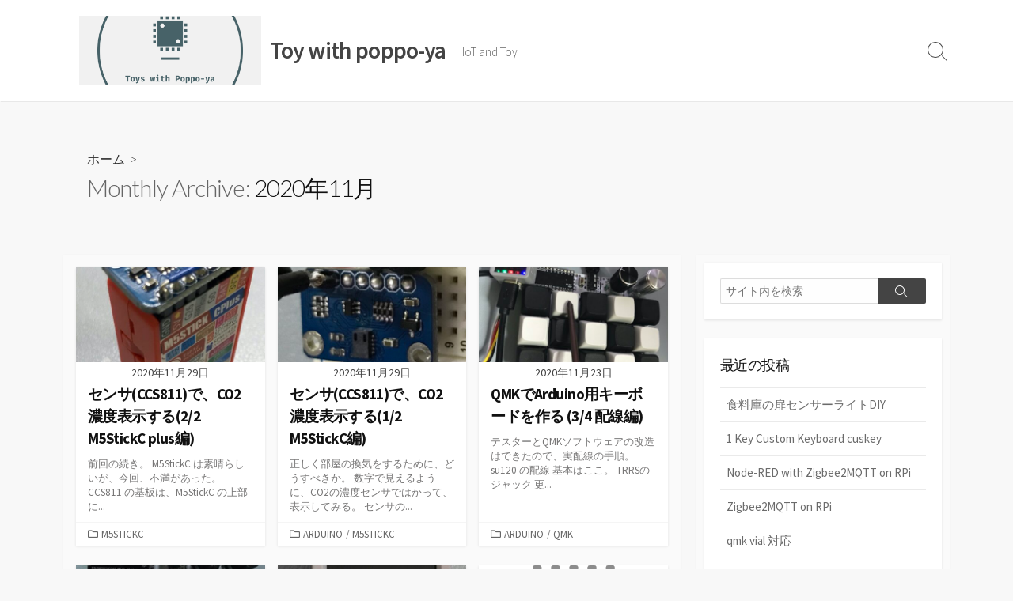

--- FILE ---
content_type: text/html; charset=UTF-8
request_url: https://toys.poppo-ya.com/date/2020/11/
body_size: 9601
content:
<!DOCTYPE html>
<html lang="ja" prefix="og: http://ogp.me/ns#">
<head>
	<meta charset="UTF-8">
	<meta name="viewport" content="width=device-width, initial-scale=1.0">
	<meta content="#00619f" name="theme-color">
	<link rel="profile" href="https://gmpg.org/xfn/11">
	<title>2020年11月 &#8211; Toy with poppo-ya</title>
<meta name='robots' content='max-image-preview:large' />
<link rel='dns-prefetch' href='//fonts.googleapis.com' />
<link rel="alternate" type="application/rss+xml" title="Toy with poppo-ya &raquo; フィード" href="https://toys.poppo-ya.com/feed/" />
<link rel="alternate" type="application/rss+xml" title="Toy with poppo-ya &raquo; コメントフィード" href="https://toys.poppo-ya.com/comments/feed/" />
<script type="text/javascript">
/* <![CDATA[ */
window._wpemojiSettings = {"baseUrl":"https:\/\/s.w.org\/images\/core\/emoji\/15.0.3\/72x72\/","ext":".png","svgUrl":"https:\/\/s.w.org\/images\/core\/emoji\/15.0.3\/svg\/","svgExt":".svg","source":{"concatemoji":"https:\/\/toys.poppo-ya.com\/wp-includes\/js\/wp-emoji-release.min.js?ver=6.6.4"}};
/*! This file is auto-generated */
!function(i,n){var o,s,e;function c(e){try{var t={supportTests:e,timestamp:(new Date).valueOf()};sessionStorage.setItem(o,JSON.stringify(t))}catch(e){}}function p(e,t,n){e.clearRect(0,0,e.canvas.width,e.canvas.height),e.fillText(t,0,0);var t=new Uint32Array(e.getImageData(0,0,e.canvas.width,e.canvas.height).data),r=(e.clearRect(0,0,e.canvas.width,e.canvas.height),e.fillText(n,0,0),new Uint32Array(e.getImageData(0,0,e.canvas.width,e.canvas.height).data));return t.every(function(e,t){return e===r[t]})}function u(e,t,n){switch(t){case"flag":return n(e,"\ud83c\udff3\ufe0f\u200d\u26a7\ufe0f","\ud83c\udff3\ufe0f\u200b\u26a7\ufe0f")?!1:!n(e,"\ud83c\uddfa\ud83c\uddf3","\ud83c\uddfa\u200b\ud83c\uddf3")&&!n(e,"\ud83c\udff4\udb40\udc67\udb40\udc62\udb40\udc65\udb40\udc6e\udb40\udc67\udb40\udc7f","\ud83c\udff4\u200b\udb40\udc67\u200b\udb40\udc62\u200b\udb40\udc65\u200b\udb40\udc6e\u200b\udb40\udc67\u200b\udb40\udc7f");case"emoji":return!n(e,"\ud83d\udc26\u200d\u2b1b","\ud83d\udc26\u200b\u2b1b")}return!1}function f(e,t,n){var r="undefined"!=typeof WorkerGlobalScope&&self instanceof WorkerGlobalScope?new OffscreenCanvas(300,150):i.createElement("canvas"),a=r.getContext("2d",{willReadFrequently:!0}),o=(a.textBaseline="top",a.font="600 32px Arial",{});return e.forEach(function(e){o[e]=t(a,e,n)}),o}function t(e){var t=i.createElement("script");t.src=e,t.defer=!0,i.head.appendChild(t)}"undefined"!=typeof Promise&&(o="wpEmojiSettingsSupports",s=["flag","emoji"],n.supports={everything:!0,everythingExceptFlag:!0},e=new Promise(function(e){i.addEventListener("DOMContentLoaded",e,{once:!0})}),new Promise(function(t){var n=function(){try{var e=JSON.parse(sessionStorage.getItem(o));if("object"==typeof e&&"number"==typeof e.timestamp&&(new Date).valueOf()<e.timestamp+604800&&"object"==typeof e.supportTests)return e.supportTests}catch(e){}return null}();if(!n){if("undefined"!=typeof Worker&&"undefined"!=typeof OffscreenCanvas&&"undefined"!=typeof URL&&URL.createObjectURL&&"undefined"!=typeof Blob)try{var e="postMessage("+f.toString()+"("+[JSON.stringify(s),u.toString(),p.toString()].join(",")+"));",r=new Blob([e],{type:"text/javascript"}),a=new Worker(URL.createObjectURL(r),{name:"wpTestEmojiSupports"});return void(a.onmessage=function(e){c(n=e.data),a.terminate(),t(n)})}catch(e){}c(n=f(s,u,p))}t(n)}).then(function(e){for(var t in e)n.supports[t]=e[t],n.supports.everything=n.supports.everything&&n.supports[t],"flag"!==t&&(n.supports.everythingExceptFlag=n.supports.everythingExceptFlag&&n.supports[t]);n.supports.everythingExceptFlag=n.supports.everythingExceptFlag&&!n.supports.flag,n.DOMReady=!1,n.readyCallback=function(){n.DOMReady=!0}}).then(function(){return e}).then(function(){var e;n.supports.everything||(n.readyCallback(),(e=n.source||{}).concatemoji?t(e.concatemoji):e.wpemoji&&e.twemoji&&(t(e.twemoji),t(e.wpemoji)))}))}((window,document),window._wpemojiSettings);
/* ]]> */
</script>
<style id='wp-emoji-styles-inline-css' type='text/css'>

	img.wp-smiley, img.emoji {
		display: inline !important;
		border: none !important;
		box-shadow: none !important;
		height: 1em !important;
		width: 1em !important;
		margin: 0 0.07em !important;
		vertical-align: -0.1em !important;
		background: none !important;
		padding: 0 !important;
	}
</style>
<link rel='stylesheet' id='wp-block-library-css' href='https://toys.poppo-ya.com/wp-includes/css/dist/block-library/style.min.css?ver=6.6.4' type='text/css' media='all' />
<style id='classic-theme-styles-inline-css' type='text/css'>
/*! This file is auto-generated */
.wp-block-button__link{color:#fff;background-color:#32373c;border-radius:9999px;box-shadow:none;text-decoration:none;padding:calc(.667em + 2px) calc(1.333em + 2px);font-size:1.125em}.wp-block-file__button{background:#32373c;color:#fff;text-decoration:none}
</style>
<style id='global-styles-inline-css' type='text/css'>
:root{--wp--preset--aspect-ratio--square: 1;--wp--preset--aspect-ratio--4-3: 4/3;--wp--preset--aspect-ratio--3-4: 3/4;--wp--preset--aspect-ratio--3-2: 3/2;--wp--preset--aspect-ratio--2-3: 2/3;--wp--preset--aspect-ratio--16-9: 16/9;--wp--preset--aspect-ratio--9-16: 9/16;--wp--preset--color--black: #000000;--wp--preset--color--cyan-bluish-gray: #abb8c3;--wp--preset--color--white: #ffffff;--wp--preset--color--pale-pink: #f78da7;--wp--preset--color--vivid-red: #cf2e2e;--wp--preset--color--luminous-vivid-orange: #ff6900;--wp--preset--color--luminous-vivid-amber: #fcb900;--wp--preset--color--light-green-cyan: #7bdcb5;--wp--preset--color--vivid-green-cyan: #00d084;--wp--preset--color--pale-cyan-blue: #8ed1fc;--wp--preset--color--vivid-cyan-blue: #0693e3;--wp--preset--color--vivid-purple: #9b51e0;--wp--preset--gradient--vivid-cyan-blue-to-vivid-purple: linear-gradient(135deg,rgba(6,147,227,1) 0%,rgb(155,81,224) 100%);--wp--preset--gradient--light-green-cyan-to-vivid-green-cyan: linear-gradient(135deg,rgb(122,220,180) 0%,rgb(0,208,130) 100%);--wp--preset--gradient--luminous-vivid-amber-to-luminous-vivid-orange: linear-gradient(135deg,rgba(252,185,0,1) 0%,rgba(255,105,0,1) 100%);--wp--preset--gradient--luminous-vivid-orange-to-vivid-red: linear-gradient(135deg,rgba(255,105,0,1) 0%,rgb(207,46,46) 100%);--wp--preset--gradient--very-light-gray-to-cyan-bluish-gray: linear-gradient(135deg,rgb(238,238,238) 0%,rgb(169,184,195) 100%);--wp--preset--gradient--cool-to-warm-spectrum: linear-gradient(135deg,rgb(74,234,220) 0%,rgb(151,120,209) 20%,rgb(207,42,186) 40%,rgb(238,44,130) 60%,rgb(251,105,98) 80%,rgb(254,248,76) 100%);--wp--preset--gradient--blush-light-purple: linear-gradient(135deg,rgb(255,206,236) 0%,rgb(152,150,240) 100%);--wp--preset--gradient--blush-bordeaux: linear-gradient(135deg,rgb(254,205,165) 0%,rgb(254,45,45) 50%,rgb(107,0,62) 100%);--wp--preset--gradient--luminous-dusk: linear-gradient(135deg,rgb(255,203,112) 0%,rgb(199,81,192) 50%,rgb(65,88,208) 100%);--wp--preset--gradient--pale-ocean: linear-gradient(135deg,rgb(255,245,203) 0%,rgb(182,227,212) 50%,rgb(51,167,181) 100%);--wp--preset--gradient--electric-grass: linear-gradient(135deg,rgb(202,248,128) 0%,rgb(113,206,126) 100%);--wp--preset--gradient--midnight: linear-gradient(135deg,rgb(2,3,129) 0%,rgb(40,116,252) 100%);--wp--preset--font-size--small: 13px;--wp--preset--font-size--medium: 20px;--wp--preset--font-size--large: 36px;--wp--preset--font-size--x-large: 42px;--wp--preset--spacing--20: 0.44rem;--wp--preset--spacing--30: 0.67rem;--wp--preset--spacing--40: 1rem;--wp--preset--spacing--50: 1.5rem;--wp--preset--spacing--60: 2.25rem;--wp--preset--spacing--70: 3.38rem;--wp--preset--spacing--80: 5.06rem;--wp--preset--shadow--natural: 6px 6px 9px rgba(0, 0, 0, 0.2);--wp--preset--shadow--deep: 12px 12px 50px rgba(0, 0, 0, 0.4);--wp--preset--shadow--sharp: 6px 6px 0px rgba(0, 0, 0, 0.2);--wp--preset--shadow--outlined: 6px 6px 0px -3px rgba(255, 255, 255, 1), 6px 6px rgba(0, 0, 0, 1);--wp--preset--shadow--crisp: 6px 6px 0px rgba(0, 0, 0, 1);}:where(.is-layout-flex){gap: 0.5em;}:where(.is-layout-grid){gap: 0.5em;}body .is-layout-flex{display: flex;}.is-layout-flex{flex-wrap: wrap;align-items: center;}.is-layout-flex > :is(*, div){margin: 0;}body .is-layout-grid{display: grid;}.is-layout-grid > :is(*, div){margin: 0;}:where(.wp-block-columns.is-layout-flex){gap: 2em;}:where(.wp-block-columns.is-layout-grid){gap: 2em;}:where(.wp-block-post-template.is-layout-flex){gap: 1.25em;}:where(.wp-block-post-template.is-layout-grid){gap: 1.25em;}.has-black-color{color: var(--wp--preset--color--black) !important;}.has-cyan-bluish-gray-color{color: var(--wp--preset--color--cyan-bluish-gray) !important;}.has-white-color{color: var(--wp--preset--color--white) !important;}.has-pale-pink-color{color: var(--wp--preset--color--pale-pink) !important;}.has-vivid-red-color{color: var(--wp--preset--color--vivid-red) !important;}.has-luminous-vivid-orange-color{color: var(--wp--preset--color--luminous-vivid-orange) !important;}.has-luminous-vivid-amber-color{color: var(--wp--preset--color--luminous-vivid-amber) !important;}.has-light-green-cyan-color{color: var(--wp--preset--color--light-green-cyan) !important;}.has-vivid-green-cyan-color{color: var(--wp--preset--color--vivid-green-cyan) !important;}.has-pale-cyan-blue-color{color: var(--wp--preset--color--pale-cyan-blue) !important;}.has-vivid-cyan-blue-color{color: var(--wp--preset--color--vivid-cyan-blue) !important;}.has-vivid-purple-color{color: var(--wp--preset--color--vivid-purple) !important;}.has-black-background-color{background-color: var(--wp--preset--color--black) !important;}.has-cyan-bluish-gray-background-color{background-color: var(--wp--preset--color--cyan-bluish-gray) !important;}.has-white-background-color{background-color: var(--wp--preset--color--white) !important;}.has-pale-pink-background-color{background-color: var(--wp--preset--color--pale-pink) !important;}.has-vivid-red-background-color{background-color: var(--wp--preset--color--vivid-red) !important;}.has-luminous-vivid-orange-background-color{background-color: var(--wp--preset--color--luminous-vivid-orange) !important;}.has-luminous-vivid-amber-background-color{background-color: var(--wp--preset--color--luminous-vivid-amber) !important;}.has-light-green-cyan-background-color{background-color: var(--wp--preset--color--light-green-cyan) !important;}.has-vivid-green-cyan-background-color{background-color: var(--wp--preset--color--vivid-green-cyan) !important;}.has-pale-cyan-blue-background-color{background-color: var(--wp--preset--color--pale-cyan-blue) !important;}.has-vivid-cyan-blue-background-color{background-color: var(--wp--preset--color--vivid-cyan-blue) !important;}.has-vivid-purple-background-color{background-color: var(--wp--preset--color--vivid-purple) !important;}.has-black-border-color{border-color: var(--wp--preset--color--black) !important;}.has-cyan-bluish-gray-border-color{border-color: var(--wp--preset--color--cyan-bluish-gray) !important;}.has-white-border-color{border-color: var(--wp--preset--color--white) !important;}.has-pale-pink-border-color{border-color: var(--wp--preset--color--pale-pink) !important;}.has-vivid-red-border-color{border-color: var(--wp--preset--color--vivid-red) !important;}.has-luminous-vivid-orange-border-color{border-color: var(--wp--preset--color--luminous-vivid-orange) !important;}.has-luminous-vivid-amber-border-color{border-color: var(--wp--preset--color--luminous-vivid-amber) !important;}.has-light-green-cyan-border-color{border-color: var(--wp--preset--color--light-green-cyan) !important;}.has-vivid-green-cyan-border-color{border-color: var(--wp--preset--color--vivid-green-cyan) !important;}.has-pale-cyan-blue-border-color{border-color: var(--wp--preset--color--pale-cyan-blue) !important;}.has-vivid-cyan-blue-border-color{border-color: var(--wp--preset--color--vivid-cyan-blue) !important;}.has-vivid-purple-border-color{border-color: var(--wp--preset--color--vivid-purple) !important;}.has-vivid-cyan-blue-to-vivid-purple-gradient-background{background: var(--wp--preset--gradient--vivid-cyan-blue-to-vivid-purple) !important;}.has-light-green-cyan-to-vivid-green-cyan-gradient-background{background: var(--wp--preset--gradient--light-green-cyan-to-vivid-green-cyan) !important;}.has-luminous-vivid-amber-to-luminous-vivid-orange-gradient-background{background: var(--wp--preset--gradient--luminous-vivid-amber-to-luminous-vivid-orange) !important;}.has-luminous-vivid-orange-to-vivid-red-gradient-background{background: var(--wp--preset--gradient--luminous-vivid-orange-to-vivid-red) !important;}.has-very-light-gray-to-cyan-bluish-gray-gradient-background{background: var(--wp--preset--gradient--very-light-gray-to-cyan-bluish-gray) !important;}.has-cool-to-warm-spectrum-gradient-background{background: var(--wp--preset--gradient--cool-to-warm-spectrum) !important;}.has-blush-light-purple-gradient-background{background: var(--wp--preset--gradient--blush-light-purple) !important;}.has-blush-bordeaux-gradient-background{background: var(--wp--preset--gradient--blush-bordeaux) !important;}.has-luminous-dusk-gradient-background{background: var(--wp--preset--gradient--luminous-dusk) !important;}.has-pale-ocean-gradient-background{background: var(--wp--preset--gradient--pale-ocean) !important;}.has-electric-grass-gradient-background{background: var(--wp--preset--gradient--electric-grass) !important;}.has-midnight-gradient-background{background: var(--wp--preset--gradient--midnight) !important;}.has-small-font-size{font-size: var(--wp--preset--font-size--small) !important;}.has-medium-font-size{font-size: var(--wp--preset--font-size--medium) !important;}.has-large-font-size{font-size: var(--wp--preset--font-size--large) !important;}.has-x-large-font-size{font-size: var(--wp--preset--font-size--x-large) !important;}
:where(.wp-block-post-template.is-layout-flex){gap: 1.25em;}:where(.wp-block-post-template.is-layout-grid){gap: 1.25em;}
:where(.wp-block-columns.is-layout-flex){gap: 2em;}:where(.wp-block-columns.is-layout-grid){gap: 2em;}
:root :where(.wp-block-pullquote){font-size: 1.5em;line-height: 1.6;}
</style>
<style id='md-style-inline-css' type='text/css'>
 .katex-container { margin: 25px !important; text-align: center; } .katex-container.katex-inline { display: inline-block !important; background: none !important; margin: 0 !important; padding: 0 !important; } pre .katex-container { font-size: 1.4em !important; } .katex-inline { background: none !important; margin: 0 3px; } code.kb-btn { display: inline-block; color: #666; font: bold 9pt arial; text-decoration: none; text-align: center; padding: 2px 5px; margin: 0 5px; background: #eff0f2; -moz-border-radius: 4px; border-radius: 4px; border-top: 1px solid #f5f5f5; -webkit-box-shadow: inset 0 0 20px #e8e8e8, 0 1px 0 #c3c3c3, 0 1px 0 #c9c9c9, 0 1px 2px #333; -moz-box-shadow: inset 0 0 20px #e8e8e8, 0 1px 0 #c3c3c3, 0 1px 0 #c9c9c9, 0 1px 2px #333; box-shadow: inset 0 0 20px #e8e8e8, 0 1px 0 #c3c3c3, 0 1px 0 #c9c9c9, 0 1px 2px #333; text-shadow: 0px 1px 0px #f5f5f5; } 
</style>
<link rel='stylesheet' id='GoogleFonts-css' href='//fonts.googleapis.com/css?family=Lato%3A300%2C400%2C700&#038;display=swap&#038;ver=1.0.0' type='text/css' media='all' />
<link rel='stylesheet' id='cd-style-css' href='https://toys.poppo-ya.com/wp-content/themes/coldbox/assets/css/style.min.css?ver=1.9.4' type='text/css' media='all' />
<style id='cd-style-inline-css' type='text/css'>
body .site-title{font-size:2em}.entry h2{margin:2em -40px 1.3em;padding:1.3rem 30px;border-style:solid;border-width:1px 0;overflow:hidden}@media screen and (max-width:640px){.entry h2{margin-left:-20px;margin-right:-20px;padding-left:10px;padding-right:10px}}.entry h3{margin:1.6em -10px 1.1em;padding:0 5px .4rem;border-bottom:2px solid rgba(0,0,0,.5);overflow:hidden}.entry h4{padding:0 0 .4rem;border-bottom:2px solid #bbb;overflow:hidden}.entry h5{padding:0 0 .4rem;border-bottom:1px dotted #bbb;overflow:hidden}.grid-view .article,.grid-view .page,.grid-view .post{width:33.333333333333%}@media screen and (max-width:640px){.grid-view .article,.grid-view .page,.grid-view .post{width:100%}}body .site-info{padding-top:20px;padding-bottom:20px}
</style>
<link rel='stylesheet' id='SourceSansPro-css' href='//fonts.googleapis.com/css?family=Source+Sans+Pro%3A300%2C400%2C400i%2C600%2C600i%2C700&#038;display=swap&#038;ver=1.0.0' type='text/css' media='all' />
<script type="text/javascript" src="https://toys.poppo-ya.com/wp-includes/js/jquery/jquery.min.js?ver=3.7.1" id="jquery-core-js"></script>
<script type="text/javascript" src="https://toys.poppo-ya.com/wp-includes/js/jquery/jquery-migrate.min.js?ver=3.4.1" id="jquery-migrate-js"></script>
<script type="text/javascript" src="https://toys.poppo-ya.com/wp-includes/js/dist/vendor/wp-polyfill.min.js?ver=3.15.0" id="wp-polyfill-js"></script>
<script type="text/javascript" defer src="https://toys.poppo-ya.com/wp-content/themes/coldbox/assets/js/min/scripts+hljs.js?ver=1.9.4" id="scripts-hljs-js"></script>
<link rel="https://api.w.org/" href="https://toys.poppo-ya.com/wp-json/" /><link rel="EditURI" type="application/rsd+xml" title="RSD" href="https://toys.poppo-ya.com/xmlrpc.php?rsd" />
<meta name="generator" content="WordPress 6.6.4" />
<!-- Coldbox Addon Open Graph -->
<meta name="description" content=""/>
<meta property="og:title" content="2020年11月 &#8211; Toy with poppo-ya"/>
<meta property="og:description" content=""/>
<meta property="og:type" content="website"/>
<meta property="og:url" content="https://toys.poppo-ya.com/date/2020/11"/>
<meta property="og:site_name" content="Toy with poppo-ya"/>
<meta property="og:image" content="https://objectstorage.ap-tokyo-1.oraclecloud.com/n/nramgbr2svc9/b/poppo-ya/o/wp-content/uploads/2019/11/cropped-facebook_cover_photo_1.png"/>
<meta name="twitter:card" content="summary_large_image" />
<meta name="twitter:domain" content="https://toys.poppo-ya.com" />
<meta property="og:locale" content="ja" />
<meta name="twitter:site" content="@hatowee" />
<meta name="twitter:creator" content="hatowee" />
<!-- /Coldbox Addon Open Graph -->
<script type="text/javascript">(function(i,s,o,g,r,a,m){i['GoogleAnalyticsObject']=r;i[r]=i[r]||function(){ (i[r].q=i[r].q||[]).push(arguments)},i[r].l=1*new Date();a=s.createElement(o), m=s.getElementsByTagName(o)[0];a.async=1;a.src=g;m.parentNode.insertBefore(a,m) })(window,document,'script','https://www.google-analytics.com/analytics.js','ga'); ga('create', 'UA-153191046-1', 'auto'); ga('send', 'pageview');</script>
<link rel="icon" href="https://objectstorage.ap-tokyo-1.oraclecloud.com/n/nramgbr2svc9/b/poppo-ya/o/wp-content/uploads/2019/11/cropped-instagram_profile_image-150x150.png" sizes="32x32" />
<link rel="icon" href="https://objectstorage.ap-tokyo-1.oraclecloud.com/n/nramgbr2svc9/b/poppo-ya/o/wp-content/uploads/2019/11/cropped-instagram_profile_image-300x300.png" sizes="192x192" />
<link rel="apple-touch-icon" href="https://objectstorage.ap-tokyo-1.oraclecloud.com/n/nramgbr2svc9/b/poppo-ya/o/wp-content/uploads/2019/11/cropped-instagram_profile_image-300x300.png" />
<meta name="msapplication-TileImage" content="https://objectstorage.ap-tokyo-1.oraclecloud.com/n/nramgbr2svc9/b/poppo-ya/o/wp-content/uploads/2019/11/cropped-instagram_profile_image-300x300.png" />
</head>

<body class="archive date wp-custom-logo sticky-header right-sidebar-s1 header-column">

	
<a class="skip-link screen-reader-text noscroll" href="#content">
	コンテンツへスキップ</a>


	<header id="header" class="header" role="banner">

		<div class="header-inner container">

			<div class="site-info">

				<a href="https://toys.poppo-ya.com" title="Toy with poppo-ya"><div class="site-logo"><img src="https://objectstorage.ap-tokyo-1.oraclecloud.com/n/nramgbr2svc9/b/poppo-ya/o/wp-content/uploads/2019/11/cropped-facebook_cover_photo_1.png" width="1640" height="624" alt="Toy with poppo-ya" /></div></a><a href="https://toys.poppo-ya.com" title="Toy with poppo-ya"><h2 class="site-title">Toy with poppo-ya</h2></a>
									<p class="site-description">IoT and Toy</p>
							</div>

			
			
				
				<button class="search-toggle">
					<span class="icon search" aria-hidden="true"></span>
					<span class="screen-reader-text">検索切り替え</span>
				</button>
				
			

		</div>

</header>

<main id="main" role="main">

	<section class="main-inner">

			<div class="title-box">
		<div class="title-box-inner container">
			<div class="breadcrumb"><a href="https://toys.poppo-ya.com">ホーム</a>&nbsp;&nbsp;&gt;&nbsp;&nbsp;</div>
				<h1><span class="title-description">Monthly Archive:&#32;</span>2020年11月</h1>

		</div>
	</div>
	
		<div class="container-outer">

			<div class="container">

				<div id="content" class="content">

					
					<div class="content-inner grid-view view-has-post">

						
						
																	
<article id="post-692" class="article post-692 post type-post status-publish format-standard has-post-thumbnail hentry category-m5stickc">
	<div class="post-inner flex-column">

		<a class="post-link" href="https://toys.poppo-ya.com/692/">

			<div class="post-thumbnail"><figure>
				<img width="500" height="250" src="https://objectstorage.ap-tokyo-1.oraclecloud.com/n/nramgbr2svc9/b/poppo-ya/o/wp-content/uploads/2020/11/2020-11-29-17.59.00-500x250.jpg" class="attachment-cd-medium size-cd-medium wp-post-image" alt="" decoding="async" fetchpriority="high" />			</figure></div>

			<div class="post-content">
									<div class="post-date">2020年11月29日</div>
				
				<h2 class="post-title">センサ(CCS811)で、CO2濃度表示する(2/2 M5StickC plus編)</h2>

									<div class="post-excerpt"><p>前回の続き。 M5StickC は素晴らしいが、今回、不満があった。 CCS811 の基板は、M5StickC の上部に&#46;&#46;&#46;</p>
</div>
							</div>

		</a>

		<div class="post-meta">
							<span class="post-category">
					<span class="far fa-folder" aria-hidden="true"></span>
					<span class="screen-reader-text">カテゴリー</span>
					<a href="https://toys.poppo-ya.com/category/arduino/m5stickc/" rel="category tag">M5StickC</a>				</span>
			
					</div>

	</div><!--/.post-inner-->
</article>
								
								
							
																	
<article id="post-674" class="article post-674 post type-post status-publish format-standard has-post-thumbnail hentry category-arduino category-m5stickc">
	<div class="post-inner flex-column">

		<a class="post-link" href="https://toys.poppo-ya.com/674/">

			<div class="post-thumbnail"><figure>
				<img width="500" height="250" src="https://objectstorage.ap-tokyo-1.oraclecloud.com/n/nramgbr2svc9/b/poppo-ya/o/wp-content/uploads/2020/11/2020-11-26-21.58.29-500x250.jpg" class="attachment-cd-medium size-cd-medium wp-post-image" alt="" decoding="async" />			</figure></div>

			<div class="post-content">
									<div class="post-date">2020年11月29日</div>
				
				<h2 class="post-title">センサ(CCS811)で、CO2濃度表示する(1/2 M5StickC編)</h2>

									<div class="post-excerpt"><p>正しく部屋の換気をするために、どうすべきか。 数字で見えるように、CO2の濃度センサではかって、表示してみる。 センサの&#46;&#46;&#46;</p>
</div>
							</div>

		</a>

		<div class="post-meta">
							<span class="post-category">
					<span class="far fa-folder" aria-hidden="true"></span>
					<span class="screen-reader-text">カテゴリー</span>
					<a href="https://toys.poppo-ya.com/category/arduino/" rel="category tag">Arduino</a>/<a href="https://toys.poppo-ya.com/category/arduino/m5stickc/" rel="category tag">M5StickC</a>				</span>
			
					</div>

	</div><!--/.post-inner-->
</article>
								
								
							
																	
<article id="post-590" class="article post-590 post type-post status-publish format-standard has-post-thumbnail hentry category-arduino category-qmk">
	<div class="post-inner flex-column">

		<a class="post-link" href="https://toys.poppo-ya.com/590/">

			<div class="post-thumbnail"><figure>
				<img width="500" height="250" src="https://objectstorage.ap-tokyo-1.oraclecloud.com/n/nramgbr2svc9/b/poppo-ya/o/wp-content/uploads/2020/11/2020-11-23-18.35.14-copy-500x250.jpg" class="attachment-cd-medium size-cd-medium wp-post-image" alt="" decoding="async" />			</figure></div>

			<div class="post-content">
									<div class="post-date">2020年11月23日</div>
				
				<h2 class="post-title">QMKでArduino用キーボードを作る (3/4 配線編)</h2>

									<div class="post-excerpt"><p>テスターとQMKソフトウェアの改造はできたので、実配線の手順。 su120 の配線 基本はここ。 TRRSのジャック 更&#46;&#46;&#46;</p>
</div>
							</div>

		</a>

		<div class="post-meta">
							<span class="post-category">
					<span class="far fa-folder" aria-hidden="true"></span>
					<span class="screen-reader-text">カテゴリー</span>
					<a href="https://toys.poppo-ya.com/category/arduino/" rel="category tag">Arduino</a>/<a href="https://toys.poppo-ya.com/category/qmk/" rel="category tag">QMK</a>				</span>
			
					</div>

	</div><!--/.post-inner-->
</article>
								
								
							
																	
<article id="post-560" class="article post-560 post type-post status-publish format-standard has-post-thumbnail hentry category-arduino category-qmk">
	<div class="post-inner flex-column">

		<a class="post-link" href="https://toys.poppo-ya.com/560/">

			<div class="post-thumbnail"><figure>
				<img width="500" height="250" src="https://objectstorage.ap-tokyo-1.oraclecloud.com/n/nramgbr2svc9/b/poppo-ya/o/wp-content/uploads/2020/11/2020-11-23-15.20.14-copy-500x250.jpg" class="attachment-cd-medium size-cd-medium wp-post-image" alt="" decoding="async" loading="lazy" />			</figure></div>

			<div class="post-content">
									<div class="post-date">2020年11月22日</div>
				
				<h2 class="post-title">QMKでArduino用キーボードを作る (2/4 protocol改造編)</h2>

									<div class="post-excerpt"><p>I/Fのチェックに利用するテスターはできた。 ということで、 su120 の split_keyboard用である GP&#46;&#46;&#46;</p>
</div>
							</div>

		</a>

		<div class="post-meta">
							<span class="post-category">
					<span class="far fa-folder" aria-hidden="true"></span>
					<span class="screen-reader-text">カテゴリー</span>
					<a href="https://toys.poppo-ya.com/category/arduino/" rel="category tag">Arduino</a>/<a href="https://toys.poppo-ya.com/category/qmk/" rel="category tag">QMK</a>				</span>
			
					</div>

	</div><!--/.post-inner-->
</article>
								
								
							
																	
<article id="post-551" class="article post-551 post type-post status-publish format-standard has-post-thumbnail hentry category-atom category-qmk">
	<div class="post-inner flex-column">

		<a class="post-link" href="https://toys.poppo-ya.com/551/">

			<div class="post-thumbnail"><figure>
				<img width="500" height="250" src="https://objectstorage.ap-tokyo-1.oraclecloud.com/n/nramgbr2svc9/b/poppo-ya/o/wp-content/uploads/2020/11/2020-11-22-14.33.45-500x250.jpg" class="attachment-cd-medium size-cd-medium wp-post-image" alt="" decoding="async" loading="lazy" />			</figure></div>

			<div class="post-content">
									<div class="post-date">2020年11月22日</div>
				
				<h2 class="post-title">QMKでArduino用キーボードを作る (1/4 テスター編)</h2>

									<div class="post-excerpt"><p>キーボード #2 Advent Calendar 2020 に参加しています。 3日目 Arduino やりたいこと A&#46;&#46;&#46;</p>
</div>
							</div>

		</a>

		<div class="post-meta">
							<span class="post-category">
					<span class="far fa-folder" aria-hidden="true"></span>
					<span class="screen-reader-text">カテゴリー</span>
					<a href="https://toys.poppo-ya.com/category/arduino/atom/" rel="category tag">Atom</a>/<a href="https://toys.poppo-ya.com/category/qmk/" rel="category tag">QMK</a>				</span>
			
					</div>

	</div><!--/.post-inner-->
</article>
								
								
							
																	
<article id="post-486" class="article post-486 post type-post status-publish format-standard has-post-thumbnail hentry category-qmk">
	<div class="post-inner flex-column">

		<a class="post-link" href="https://toys.poppo-ya.com/486/">

			<div class="post-thumbnail"><figure>
				<img width="200" height="200" src="https://objectstorage.ap-tokyo-1.oraclecloud.com/n/nramgbr2svc9/b/poppo-ya/o/wp-content/uploads/2020/11/25358678.png" class="attachment-cd-medium size-cd-medium wp-post-image" alt="" decoding="async" loading="lazy" srcset="https://objectstorage.ap-tokyo-1.oraclecloud.com/n/nramgbr2svc9/b/poppo-ya/o/wp-content/uploads/2020/11/25358678.png 200w, https://objectstorage.ap-tokyo-1.oraclecloud.com/n/nramgbr2svc9/b/poppo-ya/o/wp-content/uploads/2020/11/25358678-150x150.png 150w" sizes="(max-width: 200px) 100vw, 200px" />			</figure></div>

			<div class="post-content">
									<div class="post-date">2020年11月22日</div>
				
				<h2 class="post-title">mac(catalina) で QMKのdebugをする</h2>

									<div class="post-excerpt"><p>自作キーボードに最適ファームウェア QMK (Quantum Mechanical Keyboard Firmware)&#46;&#46;&#46;</p>
</div>
							</div>

		</a>

		<div class="post-meta">
							<span class="post-category">
					<span class="far fa-folder" aria-hidden="true"></span>
					<span class="screen-reader-text">カテゴリー</span>
					<a href="https://toys.poppo-ya.com/category/qmk/" rel="category tag">QMK</a>				</span>
			
					</div>

	</div><!--/.post-inner-->
</article>
								
								
							
																	
<article id="post-507" class="article post-507 post type-post status-publish format-standard has-post-thumbnail hentry category-network">
	<div class="post-inner flex-column">

		<a class="post-link" href="https://toys.poppo-ya.com/507/">

			<div class="post-thumbnail"><figure>
				<img width="500" height="250" src="https://objectstorage.ap-tokyo-1.oraclecloud.com/n/nramgbr2svc9/b/poppo-ya/o/wp-content/uploads/2020/11/objectstorage-500x250.png" class="attachment-cd-medium size-cd-medium wp-post-image" alt="" decoding="async" loading="lazy" />			</figure></div>

			<div class="post-content">
									<div class="post-date">2020年11月22日</div>
				
				<h2 class="post-title">Oracle Cloud のObjectStorageをAWSのS3 APIで利用する</h2>

									<div class="post-excerpt"><p>Oracle CloudのObjectStorageを使いたい。 できるなら、こんな感じで慣れたAWSのS3と同じように&#46;&#46;&#46;</p>
</div>
							</div>

		</a>

		<div class="post-meta">
							<span class="post-category">
					<span class="far fa-folder" aria-hidden="true"></span>
					<span class="screen-reader-text">カテゴリー</span>
					<a href="https://toys.poppo-ya.com/category/network/" rel="category tag">Network</a>				</span>
			
					</div>

	</div><!--/.post-inner-->
</article>
								
								
							
																	
<article id="post-463" class="article post-463 post type-post status-publish format-standard has-post-thumbnail hentry category-atom">
	<div class="post-inner flex-column">

		<a class="post-link" href="https://toys.poppo-ya.com/463/">

			<div class="post-thumbnail"><figure>
				<img width="500" height="250" src="https://objectstorage.ap-tokyo-1.oraclecloud.com/n/nramgbr2svc9/b/poppo-ya/o/wp-content/uploads/2020/11/atom_lite-500x250.jpg" class="attachment-cd-medium size-cd-medium wp-post-image" alt="" decoding="async" loading="lazy" />			</figure></div>

			<div class="post-content">
									<div class="post-date">2020年11月9日</div>
				
				<h2 class="post-title">ATOM Lite でMacをsleepする</h2>

									<div class="post-excerpt"><p>動機 自宅では、 MacBookPro をクラムシェル状態で利用し、キーボードはHHKB。 快適ではあるが、電源 or &#46;&#46;&#46;</p>
</div>
							</div>

		</a>

		<div class="post-meta">
							<span class="post-category">
					<span class="far fa-folder" aria-hidden="true"></span>
					<span class="screen-reader-text">カテゴリー</span>
					<a href="https://toys.poppo-ya.com/category/arduino/atom/" rel="category tag">Atom</a>				</span>
			
					</div>

	</div><!--/.post-inner-->
</article>
								
								
							
																	
<article id="post-456" class="article post-456 post type-post status-publish format-standard has-post-thumbnail hentry category-arduino">
	<div class="post-inner flex-column">

		<a class="post-link" href="https://toys.poppo-ya.com/456/">

			<div class="post-thumbnail"><figure>
				<img width="500" height="250" src="https://objectstorage.ap-tokyo-1.oraclecloud.com/n/nramgbr2svc9/b/poppo-ya/o/wp-content/uploads/2020/11/Screen-Shot-2020-11-07-at-21.32.24-500x250.png" class="attachment-cd-medium size-cd-medium wp-post-image" alt="" decoding="async" loading="lazy" />			</figure></div>

			<div class="post-content">
									<div class="post-date">2020年11月7日</div>
				
				<h2 class="post-title">su120 のキープレートをつけてみた</h2>

									<div class="post-excerpt"><p>su120 でキーボードを自作してみた。 実用に耐えるが、キープレートがないので、安定が悪い。 キープレートは、完成品を&#46;&#46;&#46;</p>
</div>
							</div>

		</a>

		<div class="post-meta">
							<span class="post-category">
					<span class="far fa-folder" aria-hidden="true"></span>
					<span class="screen-reader-text">カテゴリー</span>
					<a href="https://toys.poppo-ya.com/category/arduino/" rel="category tag">Arduino</a>				</span>
			
					</div>

	</div><!--/.post-inner-->
</article>
								
								
							
							
						
					</div>

				</div><!--/.content-->

				

	<aside id="sidebar-s1" class="sidebar-s1" role="complementary">

		<div class="sidebar">

			<div class="sidebar-inner">

				<section id="search-2" class="widget widget_search">
<form method="get" class="search-form" action="https://toys.poppo-ya.com/" role="search">
	<label for="search-form3" class="screen-reader-text">検索</label>
	<input type="search" class="search-inner" name="s" id="search-form3" placeholder="サイト内を検索" value=""/>
	<button type="submit" class="search-submit">
		<span class="icon search" aria-hidden="true"></span>
		<span class="screen-reader-text">検索</span>
	</button>
</form>
</section>
		<section id="recent-posts-2" class="widget widget_recent_entries">
		<h2 class="widget-title">最近の投稿</h2>
		<ul>
											<li>
					<a href="https://toys.poppo-ya.com/2143/">食料庫の扉センサーライトDIY</a>
									</li>
											<li>
					<a href="https://toys.poppo-ya.com/2106/">1 Key Custom Keyboard cuskey</a>
									</li>
											<li>
					<a href="https://toys.poppo-ya.com/2087/">Node-RED with Zigbee2MQTT on RPi</a>
									</li>
											<li>
					<a href="https://toys.poppo-ya.com/2062/">Zigbee2MQTT on RPi</a>
									</li>
											<li>
					<a href="https://toys.poppo-ya.com/2023/">qmk vial 対応</a>
									</li>
					</ul>

		</section><section id="archives-2" class="widget widget_archive"><h2 class="widget-title">アーカイブ</h2>
			<ul>
					<li><a href='https://toys.poppo-ya.com/date/2025/10/'>2025年10月</a></li>
	<li><a href='https://toys.poppo-ya.com/date/2025/08/'>2025年8月</a></li>
	<li><a href='https://toys.poppo-ya.com/date/2025/07/'>2025年7月</a></li>
	<li><a href='https://toys.poppo-ya.com/date/2025/03/'>2025年3月</a></li>
	<li><a href='https://toys.poppo-ya.com/date/2024/08/'>2024年8月</a></li>
	<li><a href='https://toys.poppo-ya.com/date/2024/05/'>2024年5月</a></li>
	<li><a href='https://toys.poppo-ya.com/date/2024/03/'>2024年3月</a></li>
	<li><a href='https://toys.poppo-ya.com/date/2024/01/'>2024年1月</a></li>
	<li><a href='https://toys.poppo-ya.com/date/2023/12/'>2023年12月</a></li>
	<li><a href='https://toys.poppo-ya.com/date/2023/10/'>2023年10月</a></li>
	<li><a href='https://toys.poppo-ya.com/date/2023/09/'>2023年9月</a></li>
	<li><a href='https://toys.poppo-ya.com/date/2023/01/'>2023年1月</a></li>
	<li><a href='https://toys.poppo-ya.com/date/2022/11/'>2022年11月</a></li>
	<li><a href='https://toys.poppo-ya.com/date/2022/08/'>2022年8月</a></li>
	<li><a href='https://toys.poppo-ya.com/date/2022/05/'>2022年5月</a></li>
	<li><a href='https://toys.poppo-ya.com/date/2022/03/'>2022年3月</a></li>
	<li><a href='https://toys.poppo-ya.com/date/2022/02/'>2022年2月</a></li>
	<li><a href='https://toys.poppo-ya.com/date/2022/01/'>2022年1月</a></li>
	<li><a href='https://toys.poppo-ya.com/date/2021/09/'>2021年9月</a></li>
	<li><a href='https://toys.poppo-ya.com/date/2021/08/'>2021年8月</a></li>
	<li><a href='https://toys.poppo-ya.com/date/2021/07/'>2021年7月</a></li>
	<li><a href='https://toys.poppo-ya.com/date/2021/06/'>2021年6月</a></li>
	<li><a href='https://toys.poppo-ya.com/date/2021/05/'>2021年5月</a></li>
	<li><a href='https://toys.poppo-ya.com/date/2021/04/'>2021年4月</a></li>
	<li><a href='https://toys.poppo-ya.com/date/2021/02/'>2021年2月</a></li>
	<li><a href='https://toys.poppo-ya.com/date/2020/12/'>2020年12月</a></li>
	<li><a href='https://toys.poppo-ya.com/date/2020/11/' aria-current="page">2020年11月</a></li>
	<li><a href='https://toys.poppo-ya.com/date/2020/10/'>2020年10月</a></li>
	<li><a href='https://toys.poppo-ya.com/date/2020/09/'>2020年9月</a></li>
	<li><a href='https://toys.poppo-ya.com/date/2020/08/'>2020年8月</a></li>
	<li><a href='https://toys.poppo-ya.com/date/2020/07/'>2020年7月</a></li>
	<li><a href='https://toys.poppo-ya.com/date/2020/02/'>2020年2月</a></li>
	<li><a href='https://toys.poppo-ya.com/date/2020/01/'>2020年1月</a></li>
	<li><a href='https://toys.poppo-ya.com/date/2019/12/'>2019年12月</a></li>
	<li><a href='https://toys.poppo-ya.com/date/2019/11/'>2019年11月</a></li>
			</ul>

			</section><section id="categories-2" class="widget widget_categories"><h2 class="widget-title">カテゴリー</h2>
			<ul>
					<li class="cat-item cat-item-22"><a href="https://toys.poppo-ya.com/category/3dprinter/">3Dprinter</a>
</li>
	<li class="cat-item cat-item-5"><a href="https://toys.poppo-ya.com/category/arduino/">Arduino</a>
</li>
	<li class="cat-item cat-item-17"><a href="https://toys.poppo-ya.com/category/arduino/atom/">Atom</a>
</li>
	<li class="cat-item cat-item-2"><a href="https://toys.poppo-ya.com/category/blog/">blog</a>
</li>
	<li class="cat-item cat-item-4"><a href="https://toys.poppo-ya.com/category/howto/">howto</a>
</li>
	<li class="cat-item cat-item-11"><a href="https://toys.poppo-ya.com/category/arduino/m5stickc/">M5StickC</a>
</li>
	<li class="cat-item cat-item-6"><a href="https://toys.poppo-ya.com/category/microbit/">micro:bit</a>
</li>
	<li class="cat-item cat-item-12"><a href="https://toys.poppo-ya.com/category/network/">Network</a>
</li>
	<li class="cat-item cat-item-18"><a href="https://toys.poppo-ya.com/category/qmk/">QMK</a>
</li>
	<li class="cat-item cat-item-15"><a href="https://toys.poppo-ya.com/category/rpi/">RPi</a>
</li>
	<li class="cat-item cat-item-20"><a href="https://toys.poppo-ya.com/category/rpi/pico/">RPi pico</a>
</li>
	<li class="cat-item cat-item-7"><a href="https://toys.poppo-ya.com/category/arduino/spresense/">Spresense</a>
</li>
	<li class="cat-item cat-item-21"><a href="https://toys.poppo-ya.com/category/tinypico/">TinyPICO</a>
</li>
			</ul>

			</section>
			</div>

		</div>

	</aside><!--/.sidebar-->


			</div><!--/.container-->

		</div><!--/.container-outer-->

	</section>

</main>


<footer id="footer" class="footer" role="contentinfo">

	
	
	<div class="footer-bottom">

		<div class="container">

			<div class="copyright">

				<p>
					
					&copy;2026 <a href="https://toys.poppo-ya.com">Toy with poppo-ya</a>
																
				</p>

									<p>
						<a href="https://coldbox.miruc.co/ja/">Coldbox WordPress theme</a> by mirucon					</p>
				
			</div>

			<ul class="social-links has-1  ">			<li class="twitter-container">
				<a class="twitter" href="https://twitter.com/hatowee" title="Twitter" target="_blank">
					<span class="fab fa-twitter" aria-hidden="true"></span>
					<span class="screen-reader-text">Twitter</span>
				</a>
			</li>
			</ul>
		</div>

	</div><!--/.footer-bottom-->

	<a id="back-to-top" class="noscroll is-hidden back-to-top" href="#">
		<span class="chevron-up" aria-hidden="true"></span>
		<span class="screen-reader-text">トップへ戻る</span>
	</a>

</footer>

<div class="modal-search-form" id="modal-search-form" role="dialog" aria-modal="true">
	
<form method="get" class="search-form" action="https://toys.poppo-ya.com/" role="search">
	<label for="search-form2" class="screen-reader-text">検索</label>
	<input type="search" class="search-inner" name="s" id="search-form2" placeholder="サイト内を検索" value=""/>
	<button type="submit" class="search-submit">
		<span class="icon search" aria-hidden="true"></span>
		<span class="screen-reader-text">検索</span>
	</button>
</form>

	<button class="close-toggle">
		<span class="top" aria-hidden="true"></span>
		<span class="bottom" aria-hidden="true"></span>
		<span class="label">閉じる</span>
	</button>
</div>

	<script type="text/javascript" src="https://toys.poppo-ya.com/wp-includes/js/comment-reply.min.js?ver=6.6.4" id="comment-reply-js" async="async" data-wp-strategy="async"></script>
<script type="text/javascript" async src="https://toys.poppo-ya.com/wp-includes/js/imagesloaded.min.js?ver=5.0.0" id="imagesloaded-js"></script>
<script type="text/javascript" async src="https://toys.poppo-ya.com/wp-includes/js/masonry.min.js?ver=4.2.2" id="masonry-js"></script>
 <script id="preference-link-target"> (function($) { $(function() { $(".post").find("a").each(function() { var link_href = $(this).attr("href"); if (link_href.indexOf("#") == -1) { $(this).attr("target", "_blank"); } }); }); })(jQuery); </script>  <script id="module-flowchart"> (function($) { $(function() { if (typeof $.fn.flowChart !== "undefined") { if ($(".language-flow").length > 0) { $(".language-flow").parent("pre").attr("style", "text-align: center; background: none;"); $(".language-flow").addClass("flowchart").removeClass("language-flow"); $(".flowchart").flowChart(); } } }); })(jQuery); </script>  <script id="module-katex"> (function($) { $(function() { if (typeof katex !== "undefined") { if ($(".language-katex").length > 0) { $(".language-katex").parent("pre").attr("style", "text-align: center; background: none;"); $(".language-katex").addClass("katex-container").removeClass("language-katex"); $(".katex-container").each(function() { var katexText = $(this).text(); var el = $(this).get(0); if ($(this).parent("code").length == 0) { try { katex.render(katexText, el) } catch (err) { $(this).html("<span class='err'>" + err) } } }); } if ($(".katex-inline").length > 0) { $(".katex-inline").each(function() { var katexText = $(this).text(); var el = $(this).get(0); if ($(this).parent("code").length == 0) { try { katex.render(katexText, el) } catch (err) { $(this).html("<span class='err'>" + err) } } }); } } }); })(jQuery); </script>  <script id="module-mermaid"> (function($) { $(function() { if (typeof mermaid !== "undefined") { if ($(".language-mermaid").length > 0) { $(".language-mermaid").parent("pre").attr("style", "text-align: center; background: none;"); $(".language-mermaid").addClass("mermaid").removeClass("language-mermaid"); mermaid.init(); } } }); })(jQuery); </script>  <script id="module-prism-line-number"> (function($) { $(function() { $("code").each(function() { var parent_div = $(this).parent("pre"); var pre_css = $(this).attr("class"); if (typeof pre_css !== "undefined" && -1 !== pre_css.indexOf("language-")) { parent_div.addClass("line-numbers"); } }); }); })(jQuery); </script> 
<script defer src="https://static.cloudflareinsights.com/beacon.min.js/vcd15cbe7772f49c399c6a5babf22c1241717689176015" integrity="sha512-ZpsOmlRQV6y907TI0dKBHq9Md29nnaEIPlkf84rnaERnq6zvWvPUqr2ft8M1aS28oN72PdrCzSjY4U6VaAw1EQ==" data-cf-beacon='{"version":"2024.11.0","token":"f4d65a8274244d828a3e55d89b65aebd","r":1,"server_timing":{"name":{"cfCacheStatus":true,"cfEdge":true,"cfExtPri":true,"cfL4":true,"cfOrigin":true,"cfSpeedBrain":true},"location_startswith":null}}' crossorigin="anonymous"></script>
</body></html>



--- FILE ---
content_type: text/plain
request_url: https://www.google-analytics.com/j/collect?v=1&_v=j102&a=1056413882&t=pageview&_s=1&dl=https%3A%2F%2Ftoys.poppo-ya.com%2Fdate%2F2020%2F11%2F&ul=en-us%40posix&dt=2020%E5%B9%B411%E6%9C%88%20%E2%80%93%20Toy%20with%20poppo-ya&sr=1280x720&vp=1280x720&_u=IEBAAEABAAAAACAAI~&jid=2041551429&gjid=1009527286&cid=262577247.1768979303&tid=UA-153191046-1&_gid=1819336253.1768979303&_r=1&_slc=1&z=1127144432
body_size: -451
content:
2,cG-41JGRW8DV9